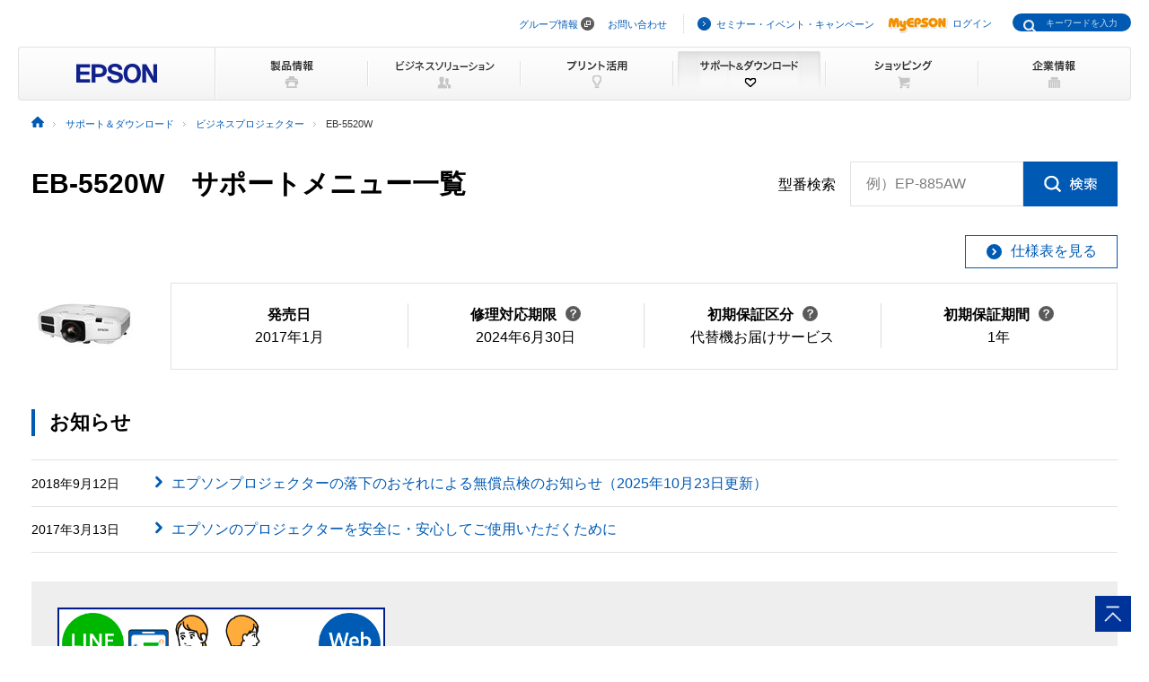

--- FILE ---
content_type: text/html
request_url: https://www.epson.jp/support/portal/support_menu/eb-5520w.htm
body_size: 37303
content:
<!DOCTYPE html>
<html lang="ja">
<head>
<!--||| META |||-->
<meta charset="UTF-8">
<meta name="viewport" content="width=device-width,initial-scale=1,minimum-scale=1,maximum-scale=2,user-scalable=yes">
<meta http-equiv="X-UA-Compatible" content="IE=Edge">
<meta name="description" content="ビジネスプロジェクター 「EB-5520W」に関するアフターサポート情報はコチラ。「EB-5520W」のアフターサポート情報を提供しています。日本国内のエプソン製品にアフターサポートに関する公式サイト。">
<meta name="robots" content="noodp,index,follow">
<meta name="format-detection" content="telephone=no">
<!--||| OGP |||-->
<meta property="og:site_name" content="エプソン">
<meta property="og:title" content="ビジネスプロジェクター EB-5520W｜サポート＆ダウンロード｜エプソン">
<meta property="og:description" content="ビジネスプロジェクター 「EB-5520W」に関するアフターサポート情報はコチラ。「EB-5520W」のアフターサポート情報を提供しています。日本国内のエプソン製品にアフターサポートに関する公式サイト。">
<meta property="og:type" content="article">
<meta property="og:url" content="https://www.epson.jp/support/portal/support_menu/eb-5520w.htm">
<meta property="og:image" content="https://www.epson.jp/images/ogp_img.png">
<meta name="twitter:card" content="summary">
<!--||| TITLE |||-->
<title>ビジネスプロジェクター EB-5520W｜サポート＆ダウンロード｜エプソン</title>
<!--||| CANONICAL |||-->
<link rel="canonical" href="https://www.epson.jp/support/portal/support_menu/eb-5520w.htm">
<!--||| CSS |||-->
<!-- Global -->
<link rel="stylesheet" href="/common/css/import.css" media="screen,all">
<link rel="stylesheet" href="/common/css/import_rwd.css" media="screen,all">
<!-- Local -->
<link rel="stylesheet" href="/support/common/css/app.css">
<!--||| JavaScript |||-->
<!-- Global -->
<script src="/common/js/jquery-3.6.0.min.js" charset="utf-8" defer></script>
<script src="/common/js/jquery.easing.min.js" charset="utf-8" defer></script>
<script src="/common/js/clickevent.js" defer></script>
<script src="/common/js/global_utf8.js" defer></script>
<script src="/common/js/navi.js" defer></script>
<script src="/common/js/share.js" defer></script>
<!-- Local -->
<!--||| /common/include/gtm.txt|||-->
<!-- Google Tag Manager -->
<script>(function(w,d,s,l,i){w[l]=w[l]||[];w[l].push({'gtm.start':
new Date().getTime(),event:'gtm.js'});var f=d.getElementsByTagName(s)[0],
j=d.createElement(s),dl=l!='dataLayer'?'&l='+l:'';j.async=true;j.src=
'//www.googletagmanager.com/gtm.js?id='+i+dl;f.parentNode.insertBefore(j,f);
})(window,document,'script','dataLayer','GTM-W5VC7V');</script>

<script>(function(w,d,s,l,i){w[l]=w[l]||[];w[l].push({'gtm.start':
new Date().getTime(),event:'gtm.js'});var f=d.getElementsByTagName(s)[0],
j=d.createElement(s),dl=l!='dataLayer'?'&l='+l:'';j.async=true;j.src=
'//www.googletagmanager.com/gtm.js?id='+i+dl;f.parentNode.insertBefore(j,f);
})(window,document,'script','dataLayer','GTM-WM5S5F');</script>
<!-- End Google Tag Manager -->
</head>
<body>
<!-- mobilus 202401 C15:VP-B LIVE→ -->
<script type="text/javascript" charset="UTF-8" src="https://guest-agent.mobilus.me/web/mobi-agent-client-frame-loader.min.js?domainId=ehbepson"></script>
<script>
  function sendFirstMsg(){
    MobiAgentClient.sendGuestHiddenMessage('ゲストがプロジェクターで小窓を起動しました。');
  }
  MobiAgentClient.on('sdkReady', function(data) {
    MobiAgentClient.on('roomReady', function(data){
    });
    if (!data.hasRoom){
      //ルームが存在する場合(再訪時など)は不要
      MobiAgentClient.once(MobiAgentClient.Events.openFrame, sendFirstMsg);
    } else {
    }
  }); 
  //MobiAgentClient.initialize(			//起動オプションを使用する場合はこちら
  MobiAgentClient.init(
	'https://guest-agent.mobilus.me',	// 使用する環境のFQDN※を記載
	'ehbepson',				// 問い合わせを行うドメインIDを記載
    {},						// オプション（なければこのまま）
    function(){}				// コールバック
  );
</script>
<!-- ←mobilus 202401 C15:VP-B LIVE -->

<!--||| HEADER |||-->
<div id="header" class="header_broad">
<div id="top">このページの先頭</div>
<div id="headNav">
<noscript><iframe src="//www.googletagmanager.com/ns.html?id=GTM-W5VC7V"
height="0" width="0" style="display:none;visibility:hidden"></iframe></noscript>
<noscript><iframe src="//www.googletagmanager.com/ns.html?id=GTM-WM5S5F"
height="0" width="0" style="display:none;visibility:hidden"></iframe></noscript>
<script type="text/javascript" src="/common/js/common_header_utf8.js" charset="utf-8"></script>
<script type="text/javascript" src="/common/js/common_search_navi.js" charset="utf-8"></script>
<div id="top">このページの先頭</div>
<div class="headGroup">
<div class="nav">
<ul><!--
--><li id="skipNav"><a href="#contents">ナビゲーションをスキップ</a></li><!--
--><li><a href="https://corporate.epson/ja/" target="_blank">グループ情報</a> <img alt="" src="/common/images/ico_pop_01.gif" width="15" height="15"></li><!--
--><li><a href="/contact/">お問い合わせ</a></li><!--
--></ul>
</div>

<div class="util">
<ul><!--
--><li><p class="iLink02"><a href="/ec/">セミナー・イベント・キャンペーン</a></p></li><!--
--><li><p class="myEpson"><a href="https://my.epson.jp/gateway/myepson/sso?_n=%2fmyepson%2fcustomers%2ftop%2f%3F_aid%3Djph"><img src="/common/images/ico_myepson_01.gif" width="67" height="22" alt="MyEPSON" />ログイン</a></p></li><!--
--></ul>
</div>
</div>

<a class="jpHeaderLogo" href="/"><img src="/s/common/images/img_logo_epson.gif" alt="EPSON"></a>

<div class="btnSearch"></div>

<div class="serch">
<form style="display:none"><span class="txt"><input type="text"></input></span></form>
<div class="mf_finder_container">
  <mf-search-box
  ajax-url="https://finder.api.mf.marsflag.com/api/v1/finder_service/documents/920041a7/search"
  submit-text=""
  options-hidden
  doctype-hidden
  serp-url="/result/"
  ignore-search-result
  placeholder="キーワードを入力"
  imgsize-default="1"
  use-links
  ></mf-search-box>
</div>
</div>


<div class="mobile menuButton"></div>
<!-- / #headNav --></div>
<div id="gNav" class="support">
<p class="logo"><a href="/"><img src="/common/images/head/head_logo_broad.gif" width="220" height="60" alt="EPSON" /></a></p>

<div class="nav">
<ul class="clearfix"><!--
--><li class="gnav01"><a href="/products/"><img src="/common/images/head/head_nav_global_broad01.gif" width="170" height="60" alt="製品情報" /></a></li><!--
--><li class="gnav02"><a href="/b_solution/"><img src="/common/images/head/head_nav_global_broad02.gif" width="170" height="60" alt="ビジネスソリューション" /></a></li><!--
--><li class="gnav03"><a href="/katsuyou/"><img src="/common/images/head/head_nav_global_broad03.gif" width="170" height="60" alt="プリント活用" /></a></li><!--
--><li class="gnav04"><a href="/support/"><img src="/common/images/head/head_nav_global_broad04.gif" width="170" height="60" alt="サポート＆ダウンロード" /></a></li><!--
--><li class="gnav05"><a href="https://shop.epson.jp/redirect/iltoshop/index-mk.asp?urlid=ile_gnav"><img src="/common/images/head/head_nav_global_broad05.gif" width="170" height="60" alt="ショッピング" /></a></li><!--
--><li class="gnav06"><a href="/corporate/"><img src="/common/images/head/head_nav_global_broad06.gif" width="170" height="60" alt="企業情報" /></a></li><!--
--></ul>
</div>
<ul class="mobile menuItems">
  <li><a href="/products/">製品情報</a></li>
  <li><a href="/b_solution/">ビジネスソリューション</a></li>
  <li><a href="/katsuyou/">プリント活用</a></li>
  <li><a href="/support/">サポート＆ダウンロード</a></li>
  <li><a href="https://shop.epson.jp/redirect/iltoshop/index-mk.asp?urlid=ile_gnav">ショッピング</a></li>
  <li><a href="/corporate/">企業情報</a></li>
  <li><a href="https://corporate.epson/ja/" target="_blank">グループ情報<img src="/common/images/ico_pop_04.png" alt="new window" class="nWindow"></a></li>
  <li><a href="/contact/">お問い合わせ</a></li>
  <li><a href="/ec/">セミナー・イベント・キャンペーン</a></li>
  <li><a href="https://my.epson.jp/gateway/myepson/sso?_n=%2fmyepson%2fcustomers%2ftop%2f%3F_aid%3Djph">MyEPSON ログイン</a></li>
</ul>

<!-- / #gnav --></div>
<div class="headLogo">
	<p class="logo lineS mobile"><a href="/"><img src="/s/common/images/img_logo_epson.gif" alt="EPSON"></a></p>
</div>
<!-- #topicPath -->
<div id="topicPath">
<ul itemscope itemtype="http://schema.org/BreadcrumbList">
<li itemprop="itemListElement" itemscope itemtype="http://schema.org/ListItem"><a itemprop="item" href="/"><img src="/common/images/ico_topicpath_01.gif" alt="ホーム"><meta itemprop="name" content="ホーム"></a><meta itemprop="position" content="1"></li>
<li itemprop="itemListElement" itemscope itemtype="http://schema.org/ListItem"><a itemprop="item" href="/support/"><span itemprop="name">サポート＆ダウンロード</span></a><meta itemprop="position" content="2"></li>
<li itemprop="itemListElement" itemscope itemtype="http://schema.org/ListItem"><a itemprop="item" href="/support/support_menu/ks/15.htm"><span itemprop="name">ビジネスプロジェクター</span></a><meta itemprop="position" content="3"></li>
<li class="current" itemprop="itemListElement" itemscope itemtype="http://schema.org/ListItem"><span itemprop="name">EB-5520W</span><meta itemprop="position" content="4"></li>
</ul>
</div>
<!-- / #topicPath-->
</div>
<!--||| / HEADER |||-->
<!--||| CONTENTS |||-->
<div id="contents" class="wide">
  <div class="Main__content">
    <div class="cmn-search-heading1">
      <div class="cmn-search-heading1__inner">
        <div class="cmn-search-heading1__caption">
          <h1 class="cmn-search-heading1__title">EB-5520W　サポートメニュー一覧</h1>
        </div>
        <div class="cmn-search-heading1-search js-model-number-search">
          <div class="cmn-search-heading1-search__inner">
            <div class="katabanSearchBlock">
              <div class="katabanSearch02">
                <form method="get" action="https://my.epson.jp/pmns/search/kpProductSearch/">
                  <fieldset>
                  <legend>型番検索</legend>
                  <p class="searchBtnProd"><span class="txt"><label for="kataban_form_phrase">型番検索<span class="innerTxt js-model-number-search__placeholder">例）EP-885AW</span></label><input type="text" name="prodName" title="型番検索" value="" id="kataban_form_phrase" autocomplete="off" class="js-model-number-search__target"></span><span class="img"><input class="js-model-number-search__button" type="image" src="/support/common/img/cmn_ic02.gif" alt="検索" onclick="javascript:;"></span></p>
                  </fieldset>
                </form>
              </div>
            <!-- / .katabanSearch --></div>
          </div>
        </div>

      </div>
    </div>
    <div class="cmn-basic-information">
      <div class="cmn-basic-information__inner">
        <div class="cmn-basic-information-button-wrap">
          <div class="cmn-basic-information-button"><a href="https://www.epson.jp/products/back/bizprojector/eb5520w/spec.htm" class="cmn-basic-information-button__type"><span class="cmn-basic-information-button__label">仕様表を見る</span></a></div>
        </div>
        <div class="cmn-basic-information__detail">
          <div class="cmn-basic-information__image"><img src="/img_products/prod/EB-5520W_120_90.jpg" alt=""></div>
          <ul class="cmn-basic-information__list">
<!--            <li><span class="cmn-basic-information__list__label">発売日</span>2017年1月</li> -->
            <li><div class="cmn-basic-information-tooltip__inner"><b>発売日</b></div>2017年1月</li>
            <li><div class="cmn-basic-information-tooltip__inner"><a href="javascript:void(0);" class="cmn-basic-information-tooltip js-tooltip">修理対応期限<span class="cmn-basic-information-tooltip__balloon js-tooltip__balloon"><span class="cmn-basic-information-tooltip__balloon__inner"><span class="cmn-basic-information-tooltip__balloon__text">修理受付が可能な<br>期限です</span></span></span></a></div>2024年6月30日</li>
            <li><div class="cmn-basic-information-tooltip__inner"><a href="javascript:void(0);" class="cmn-basic-information-tooltip js-tooltip">初期保証区分<span class="cmn-basic-information-tooltip__balloon js-tooltip__balloon"><span class="cmn-basic-information-tooltip__balloon__inner"><span class="cmn-basic-information-tooltip__balloon__text">無償保証対応の<br>修理サービスです</span></span></span></a></div>代替機お届けサービス</li>
            <li><div class="cmn-basic-information-tooltip__inner"><a href="javascript:void(0);" class="cmn-basic-information-tooltip js-tooltip">初期保証期間<span class="cmn-basic-information-tooltip__balloon js-tooltip__balloon"><span class="cmn-basic-information-tooltip__balloon__inner"><span class="cmn-basic-information-tooltip__balloon__text">無償修理の保証期間です</span></span></span></a></div>1年</li>
          </ul>
        </div>
      </div>
    </div>
    <section>
      <div class="heading3">
        <div class="heading3__inner">
          <h2 class="heading3__title">お知らせ</h2>
        </div>
      </div>
      <div class="news" data-news-pc="row">
        <article class="news__article">
          <a href="https://www.epson.jp/support/misc/180912_oshirase.htm" class="news__type">
            <div class="news__body">
              <div class="news__property">
                <time class="news__date">2018年9月12日</time>
              </div>
              <div class="news__caption">
                <h3 class="news__title">エプソンプロジェクターの落下のおそれによる無償点検のお知らせ（2025年10月23日更新）</h3>
              </div>
            </div>
          </a>
        </article>
        <article class="news__article">
          <a href="https://www.epson.jp/products/info/pj_safety.htm" class="news__type">
            <div class="news__body">
              <div class="news__property">
                <time class="news__date">2017年3月13日</time>
              </div>
              <div class="news__caption">
                <h3 class="news__title">エプソンのプロジェクターを安全に・安心してご使用いただくために</h3>
              </div>
            </div>
          </a>
        </article>
      </div>
      <div class="cmn-product-banner">
        <div class="cmn-product-banner__inner">
          <div class="cmn-product-banner__image"><a href="https://www.epson.jp/support/info/chat/index.htm?utm_medium=owned&utm_source=ownedlink&utm_campaign=ehb_support&utm_content=sup_ktbnpt" class="cmn-product-banner__image__frame"><img src="https://www.epson.jp/support/images/banner/chat_LP_banner.jpg" alt="チャットで簡単お問い合わせ"></a></div>
        </div>
      </div>
    </section>

    <div class="cmn-tab">
      <div class="cmn-tab__head">
        <ul class="cmn-tab__list" data-col-sp="3">
          <li class="is-current"><a href="/support/portal/support_menu/eb-5520w.htm" class="cmn-tab__button"><span class="cmn-tab__label">サポートメニュー<br>一覧</span></a></li>
          <li><a href="/support/portal/download/eb-5520w.htm" class="cmn-tab__button"><span class="cmn-tab__label">ドライバー・ソフトウェアダウンロード</span></a></li>
          <li><a href="/support/portal/used/eb-5520w.htm" class="cmn-tab__button"><span class="cmn-tab__label">困った時・使い方・操作方法</span></a></li>
          <li><a href="/support/portal/info/eb-5520w.htm" class="cmn-tab__button"><span class="cmn-tab__label">お問い合わせ</span></a></li>
          <li><a href="/support/portal/hoshu/eb-5520w.htm" class="cmn-tab__button"><span class="cmn-tab__label">修理・保守・<br>導入支援情報</span></a></li>
          <li><a href="/support/portal/shoumouhin/eb-5520w.htm" class="cmn-tab__button"><span class="cmn-tab__label">消耗品情報</span></a></li>
        </ul>
      </div>
      <div class="cmn-tab__body">
        <div class="cmn-tab__detail">
          <div class="heading-column" data-col-pc="1">
            <section class="heading-column__item">
              <div class="cmn-icon-heading2">
                <div class="cmn-icon-heading2__inner">
                  <div class="cmn-icon-heading2__image"><img src="/support/common/img/cmn_ic01_01.png" alt=""></div>
                  <h2 class="cmn-icon-heading2__title">ドライバー・ソフトウェアダウンロード</h2>
                </div>
              </div>
              <div class="cmn-button-wrap">
                <div class="cmn-button">
                  <a href="/support/portal/download/eb-5520w.htm#DSList" class="cmn-button__type"><span class="cmn-button__label">ドライバー・ソフトウェア一覧</span></a>
                </div>
              </div>
            </section>
            <section class="heading-column__item">
              <div class="cmn-icon-heading2">
                <div class="cmn-icon-heading2__inner">
                  <div class="cmn-icon-heading2__image"><img src="/support/common/img/cmn_ic01_02.png" alt=""></div>
                  <h2 class="cmn-icon-heading2__title">困ったとき・使い方・操作方法</h2>
                </div>
              </div>
              <div class="cmn-button-wrap">
                <div class="cmn-button">
                  <a href="/support/portal/used/eb-5520w.htm#Question" class="cmn-button__type"><span class="cmn-button__label">よくあるご質問</span></a>
                </div>
                <div class="cmn-button">
                  <a href="/support/portal/used/eb-5520w.htm#Manual" class="cmn-button__type"><span class="cmn-button__label">マニュアル一覧</span></a>
                </div>
                <div class="cmn-button">
                  <a href="/support/portal/used/eb-5520w.htm#OSInfo" class="cmn-button__type"><span class="cmn-button__label">OS対応情報</span></a>
                </div>
                <div class="cmn-button">
                  <a href="/support/portal/used/eb-5520w.htm#AnythingQuestion" class="cmn-button__type"><span class="cmn-button__label">なんでも質問箱</span></a>
                </div>
                <div class="cmn-button">
                  <div class="cmn-button__type--nolink"><span class="cmn-button__label">他社製品対応情報</span><i class="cmn-button__category">&#x5bfe;&#x8c61;&#x5916;</i></div>
                </div>
              </div>
            </section>
            <section class="heading-column__item">
              <div class="cmn-icon-heading2">
                <div class="cmn-icon-heading2__inner">
                  <div class="cmn-icon-heading2__image"><img src="/support/common/img/cmn_ic01_03.png" alt=""></div>
                  <h2 class="cmn-icon-heading2__title">お問い合わせ</h2>
                </div>
              </div>
              <div class="cmn-button-wrap">
                <div class="cmn-button">
                  <a href="/support/portal/info/eb-5520w.htm#TelInfo" class="cmn-button__type"><span class="cmn-button__label">お電話でのお問い合わせ</span></a>
                </div>
                <div class="cmn-button">
                  <a href="/support/portal/info/eb-5520w.htm#mailInfo" class="cmn-button__type"><span class="cmn-button__label">メールでのお問い合わせ</span></a>
                </div>
                <div class="cmn-button">
                  <div class="cmn-button__type--nolink"><span class="cmn-button__label">遠隔サポート</span><i class="cmn-button__category">&#x5bfe;&#x8c61;&#x5916;</i></div>
                </div>
                <div class="cmn-button">
                  <div class="cmn-button__type--nolink"><span class="cmn-button__label">おうちプリント</span><i class="cmn-button__category">&#x5bfe;&#x8c61;&#x5916;</i></div>
                </div>
              </div>
            </section>
            <section class="heading-column__item">
              <div class="cmn-icon-heading2">
                <div class="cmn-icon-heading2__inner">
                  <div class="cmn-icon-heading2__image"><img src="/support/common/img/cmn_ic01_04.png" alt=""></div>
                  <h2 class="cmn-icon-heading2__title">修理・保守・導入支援情報</h2>
                </div>
              </div>
              <section>
                <div class="heading3">
                  <div class="heading3__inner">
                    <h3 class="heading3__title">導入支援</h3>
                  </div>
                </div>
                <div class="cmn-button-wrap">
                  <div class="cmn-button">
                    <div class="cmn-button__type--nolink"><span class="cmn-button__label">搬入設置料金</span><i class="cmn-button__category">&#x5bfe;&#x8c61;&#x5916;</i></div>
                  </div>
                </div>
              </section>
              <section>
                <div class="heading3">
                  <div class="heading3__inner">
                    <h3 class="heading3__title">定額保守</h3>
                  </div>
                </div>
                <div class="cmn-button-wrap">
                  <div class="cmn-button">
                    <a href="/support/portal/hoshu/eb-5520w.htm#EpsonServicePack" class="cmn-button__type"><span class="cmn-button__label">エプソンサービスパック</span></a>
                  </div>
                  <div class="cmn-button">
                    <div class="cmn-button__type--nolink"><span class="cmn-button__label">定期交換部品付エプソン<br />サービスパック</span><i class="cmn-button__category">&#x5bfe;&#x8c61;&#x5916;</i></div>
                  </div>
                  <div class="cmn-button">
                    <div class="cmn-button__type--nolink"><span class="cmn-button__label">引取保守パック</span><i class="cmn-button__category">&#x5bfe;&#x8c61;&#x5916;</i></div>
                  </div>
                  <div class="cmn-button">
                    <div class="cmn-button__type--nolink"><span class="cmn-button__label">消耗品付サービスパック</span><i class="cmn-button__category">&#x5bfe;&#x8c61;&#x5916;</i></div>
                  </div>
                  <div class="cmn-button">
                    <a href="/support/portal/hoshu/eb-5520w.htm#GoPack" class="cmn-button__type"><span class="cmn-button__label">Go-PACK</span></a>
                  </div>
                  <div class="cmn-button">
                    <div class="cmn-button__type--nolink"><span class="cmn-button__label">定期交換部品一覧</span><i class="cmn-button__category">&#x5bfe;&#x8c61;&#x5916;</i></div>
                  </div>
                  <div class="cmn-button">
                    <div class="cmn-button__type--nolink"><span class="cmn-button__label">リフレッシュキット</span><i class="cmn-button__category">&#x5bfe;&#x8c61;&#x5916;</i></div>
                  </div>
                </div>
              </section>
              <section>
                <div class="heading3">
                  <div class="heading3__inner">
                    <h3 class="heading3__title">修理</h3>
                  </div>
                </div>
                                <div class="cmn-button-wrap">
                  <div class="cmn-button">
                    <div class="cmn-button__type--nolink"><span class="cmn-button__label">引取修理</span><i class="cmn-button__category">&#x5bfe;&#x8c61;&#x5916;</i></div>
                  </div>
                  <div class="cmn-button">
                    <div class="cmn-button__type--nolink"><span class="cmn-button__label">出張修理</span><i class="cmn-button__category">&#x5bfe;&#x8c61;&#x5916;</i></div>
                  </div>
                  <div class="cmn-button">
                    <div class="cmn-button__type--nolink"><span class="cmn-button__label">代替機お届けサービス</span><i class="cmn-button__category">&#x5bfe;&#x8c61;&#x5916;</i></div>
                  </div>
                  <div class="cmn-button">
                    <div class="cmn-button__type--nolink"><span class="cmn-button__label">持込修理</span><i class="cmn-button__category">&#x5bfe;&#x8c61;&#x5916;</i></div>
                  </div>
                </div>
              </section>
            </section>
            <section class="heading-column__item">
              <div class="cmn-icon-heading2">
                <div class="cmn-icon-heading2__inner">
                  <div class="cmn-icon-heading2__image"><img src="/support/common/img/cmn_ic01_05.png" alt=""></div>
                  <h2 class="cmn-icon-heading2__title">消耗品情報</h2>
                </div>
              </div>
              <div class="cmn-button-wrap">
                <div class="cmn-button">
                  <a href="/support/portal/shoumouhin/eb-5520w.htm#Shoumouhin" class="cmn-button__type"><span class="cmn-button__label">消耗品一覧</span></a>
                </div>
<!--                <div class="cmn-button">
                  <div class="cmn-button__type--nolink"><span class="cmn-button__label">オプション一覧</span><i class="cmn-button__category">&#x5bfe;&#x8c61;&#x5916;</i></div>
                </div> -->
              </div>
            </section>
          </div>
          <div class="heading-column" data-col-pc="2">
            <section class="heading-column__item">
              <div class="cmn-icon-heading2">
                <div class="cmn-icon-heading2__inner">
                  <div class="cmn-icon-heading2__image"><img src="/support/common/img/cmn_ic01_07.png" alt=""></div>
                  <h2 class="cmn-icon-heading2__title">ショールーム・ギャラリー</h2>
                </div>
              </div>
              <div class="list-wrap">
                <ul class="link-list" data-col-pc="1" data-col-sp="1">
                  <li><a href="/showroom/" class="link-list__type">エプソンスクエア丸の内（ショールーム・エプサイト）<br>エプソンのオフィス向けショールーム</a></li>
                </ul>
              </div>
            </section>
            <section class="heading-column__item">
              <div class="cmn-icon-heading2">
                <div class="cmn-icon-heading2__inner">
                  <div class="cmn-icon-heading2__image"><img src="/support/common/img/cmn_ic01_08.png" alt=""></div>
                  <h2 class="cmn-icon-heading2__title">カタログ</h2>
                </div>
              </div>
              <div class="list-wrap">
                <ul class="link-list" data-col-pc="1" data-col-sp="1">
                  <li><a href="/products/catalog/" class="link-list__type">カタログ</a></li>
                </ul>
              </div>
            </section>
            <section class="heading-column__item">
              <div class="cmn-icon-heading2">
                <div class="cmn-icon-heading2__inner">
                  <div class="cmn-icon-heading2__image"><img src="/support/common/img/cmn_ic01_09.png" alt=""></div>
                  <h2 class="cmn-icon-heading2__title">ご使用された製品のリサイクル（法人様）</h2>
                </div>
              </div>
              <div class="list-wrap">
                <ul class="link-list" data-col-pc="1" data-col-sp="1">
                  <li><a href="/recycle/3r/" class="link-list__type">事業系使用済み情報処理機器回収・再資源化</a></li>
                </ul>
              </div>
            </section>
            <section class="heading-column__item">
              <div class="cmn-icon-heading2">
                <div class="cmn-icon-heading2__inner">
                  <div class="cmn-icon-heading2__image"><img src="/support/common/img/cmn_ic01_10.png" alt=""></div>
                  <h2 class="cmn-icon-heading2__title">輸出管理</h2>
                </div>
              </div>
              <div class="list-wrap">
                <ul class="link-list" data-col-pc="1" data-col-sp="1">
                  <li><a href="/support/info/gaihihantei/" class="link-list__type">該非判定書発行請求</a></li>
                </ul>
              </div>
            </section>
            <section class="heading-column__item">
              <div class="cmn-icon-heading2">
                <div class="cmn-icon-heading2__inner">
                  <div class="cmn-icon-heading2__image"><img src="/support/common/img/cmn_ic01_11.png" alt=""></div>
                  <h2 class="cmn-icon-heading2__title">安全データシート（SDS）</h2>
                </div>
              </div>
              <div class="list-wrap">
                <ul class="link-list" data-col-pc="1" data-col-sp="1">
                  <li><a href="/products/environment/msds.htm" class="link-list__type">安全データシート（SDS）</a></li>
                </ul>
              </div>
            </section>
          </div>
        </div>
      </div>
    </div>
  </div>
</div>
<!--||| / CONTENTS |||-->
<!--||| FOOTER |||-->
<hr>
<div id="footer">
<div id="pagetopBlock">
<p><a href="#top"><img src="/common/images/ico_pagetop_01.gif" width="33" height="33" alt="このページの先頭へ" /></a></p>
</div>
<div id="footer_broad">

<div id="deepFoot" class="clearfix">
<div class="main">
<dl>
<dt class="ttl"><span class="iLink01"><a href="/products/">製品情報</a></span></dt>
<dd class="listBlock clearfix">

<div class="layCol01">
<dl class="first">
<dt>個人・家庭向けプリンター<br />
<p class="ml10 mt20">＜用途から選ぶ＞</p>
</dt>
<dd>
<ul class="list ml10">
<li><a href="/products/homeprinter/">ホームプリンター</a></li>
<li><a href="/products/photoprinter/">写真高画質プリンター</a></li>
</ul>
</dd>
</dl>

<dl style="padding-top:20px;">
<dt style="margin-left:10px;">＜カテゴリーから選ぶ＞</dt>
<dd>
<ul class="list" style="margin-left:10px;">
<li><a href="/products/colorio/">カラリオプリンター</a></li>
<li><a href="/products/pro/">プロセレクション</a></li>
<li><a href="/products/ecotank/">エコタンク搭載モデル</a></li>
</ul>
</dd>
<dt style="padding-top:30px;">法人・業務向けプリンター・複合機</dt>
<dd>
<ul class="list">
<li class="first"><a href="/products/bizprinter/smartcharge/">エプソンのスマートチャージ</a></li>
<li><a href="/products/bizprinter/">ビジネスプリンター<br />（インクジェット・ページプリンター）</a></li>
<li><a href="/products/largeprinter/">大判プリンター</a></li>
<li><a href="/products/dotprinter/">ドットインパクトプリンター</a></li>
<li><a href="/products/receiptprinter/">レシートプリンター</a></li>
<li><a href="/products/label/">ラベルプリンター</a></li>
</ul>
</dd>
</dl>
</div>

<div class="layCol02">
<dl>
<dt>産業向けプリンター・デジタル印刷機</dt>
<dd>
<ul class="list">
<li class="first"><a href="/products/largeprinter/signdisplay/">大判プリンター サイン＆ディスプレイ</a></li>
<li><a href="/products/largeprinter/goods/">大判プリンター グッズ・アパレル・ソフトサイン</a></li>
<li><a href="/products/ppps/">業務用写真・プリントシステム</a></li>
<li><a href="/products/surepress/">デジタルラベル印刷機</a></li>
<li><a href="/products/textile/">デジタル捺染機</a></li>
</ul>
</dd>
</dl>

<dl style="padding-top:20px;">
<dt>消耗品</dt>
<dd>
<ul class="list">
<li class="first"><a href="/products/supply/shoumouhin/">プリンター消耗品</a></li>
</ul>
</dd>
</dl>
<p style="padding-top:20px;font-size: 79%; border-bottom:1px dotted #ddd;padding-bottom: 10px;"><a href="/products/printer/" class="iLink01">プリンター製品情報</a></p>

<dl style="padding-top:20px;">
<dd>
<ul class="list">
<li class="first"><a href="/products/projector/">プロジェクター</a></li>
<li><a href="/products/smartglasses/">スマートグラス</a></li>
<li><a href="https://www.orient-watch.jp/" target="_blank" class="iPop01">ウオッチ：Orient Star / Orient</a> <img alt="新規ウィンドウが開きます" src="/common/images/ico_pop_01.gif" width="15" height="15"></li>
<li><a href="https://shop.epson.jp/pc/">パソコン</a></li>
<li><a href="/products/scanner/">スキャナー</a></li>
<li><a href="/products/discproducer/">ディスク デュプリケーター</a></li>
<li><a href="/products/paperlab/">乾式オフィス製紙機 PaperLab</a></li>
<li><a href="/products/ac/">会計ソフト</a></li>
<li><a href="/products/bizprinter/software/">印刷管理セキュリティー</a></li>
</ul>
</dd>
</dl>

</div>

<div class="layCol03">
<dl class="">
<dt>産業向け製品</dt>
<dd>
<ul class="list">
<li class="first"><a href="/products/robots/">産業用ロボット</a></li>
<li><a href="/products/robots/lineup/vibrometer/">スマート振動センサー</a></li>
<li><a href="https://www.epson-tcform.co.jp/ja/" target="_blank" class="iPop01">部品成形ソリューション</a> <img alt="新規ウィンドウが開きます" src="/common/images/ico_pop_01.gif" width="15" height="15"></li>
</ul>
</dd>
</dl>

<dl style="padding-top:20px;">
<dt>&lt;インクジェットソリューション&gt;</dt>
<dd>
<ul class="list">
<li><a href="/products/inkjet/head/">インクジェットヘッド</a></li>
<li><a href="/products/inkjet/application/">R&amp;D用インクジェット装置</a></li>
</ul>
</dd>
</dl>

<dl style="padding-top:20px;">
<dt>&lt;マイクロデバイス&gt;</dt>
<dd>
<ul class="list">
<li><a href="/prod/semicon/">半導体</a></li>
<li><a href="https://www.epsondevice.com/crystal/ja/" target="_blank" class="iPop01">水晶デバイス</a> <img alt="新規ウィンドウが開きます" src="/common/images/ico_pop_01.gif" width="15" height="15"></li>
<li><a href="https://www.epsondevice.com/sensing/ja/" target="_blank" class="iPop01">センシングデバイス</a> <img alt="新規ウィンドウが開きます" src="/common/images/ico_pop_01.gif" width="15" height="15"></li>
</ul>
</dd>
</dl>

</div>

</dd>
</dl>
</div>

<div class="side">
<ul class="list">
<li class="first"><p class="iLink01"><a href="/b_solution/">ビジネスソリューション・<br />導入事例</a></p></li>
<li><p class="iLink01"><a href="/katsuyou/">プリント活用</a></p></li>
<li><p class="iLink01"><a href="/support/">サポート&amp;ダウンロード</a></p></li>
<li><p class="iLink01"><a href="https://shop.epson.jp/redirect/iltoshop/index-mk.asp?urlid=ile_fttr">ショッピング</a></p></li>
<li><p class="iLink01"><a href="/corporate/">企業情報</a></p></li>
<li><p class="iLink01"><a href="/contact/">お問い合わせ</a></p></li>
<li><p class="iLink01"><a href="/ec/">セミナー・イベント・<br />キャンペーン</a></p></li>
<li><p class="myEpson"><a href="https://my.epson.jp/gateway/myepson/sso?_n=%2fmyepson%2fcustomers%2ftop%2f%3F_aid%3Djpf"><img src="/common/images/ico_myepson_01.gif" width="67" height="22" alt="MyEPSON" />ログイン</a></p></li>
</ul>
</div>
<!-- / #deepFoot --></div>

<div id="fNav" class="clearfix">
<ul class="nav">
<li><a href="/sitemap/">サイトマップ</a></li>
<li><a href="/contact/">お問い合わせ</a></li>
<li><a href="/tou/">ご利用上の注意</a></li>
<li><a href="https://corporate.epson/ja/privacy/" target="_blank">個人情報の取り扱いについて <img alt="新規ウィンドウが開きます" src="/common/images/ico_pop_01.gif" width="15" height="15"></a></li>
<li><a href="/trademark/">商標について</a></li>
<li><a href="https://www.epson.com/" target="_blank" class="iPop01">epson.com</a> <img alt="新規ウィンドウが開きます" src="/common/images/ico_pop_01.gif" width="15" height="15"></li>
</ul>
<p class="copy"><span>&copy; Seiko Epson Corp. / Epson Sales Japan Corp. <script type="text/javascript">myDate = new Date() ;myYear = myDate.getFullYear ();document.write(myYear);</script></span></p>
<!-- / #fNav --></div>
<!-- / #footer_broad --></div>
<!-- / #footer --></div>

<script type="text/javascript" src="/common/js/common_footer_utf8.js" charset="utf-8"></script>

<script src="https://ce.mf.marsflag.com/latest/js/mf-search.js" charset="UTF-8"></script>

<!--||| / FOOTER |||-->
<script src="/support/common/js/app.js"></script>
</body>
</html>


--- FILE ---
content_type: image/svg+xml
request_url: https://www.epson.jp/common/img/ico_img_03.svg
body_size: 570
content:
<svg xmlns="http://www.w3.org/2000/svg" width="10" height="10" viewBox="0 0 10 10">
  <g id="cmp_ico_img_03" transform="translate(4824 75)">
    <g id="コンポーネント_5_4" data-name="コンポーネント 5 – 4" transform="translate(-4820.75 -66.5) rotate(-90)">
      <path id="パス_4" data-name="パス 4" d="M3062.193,604.4l3.5-3.5,3.5,3.5" transform="translate(3069.193 604.4) rotate(180)" fill="none" stroke="#005ab4" stroke-linecap="round" stroke-linejoin="round" stroke-width="2"/>
    </g>
    <rect id="長方形_32" data-name="長方形 32" width="10" height="10" transform="translate(-4824 -75)" fill="none"/>
  </g>
</svg>
